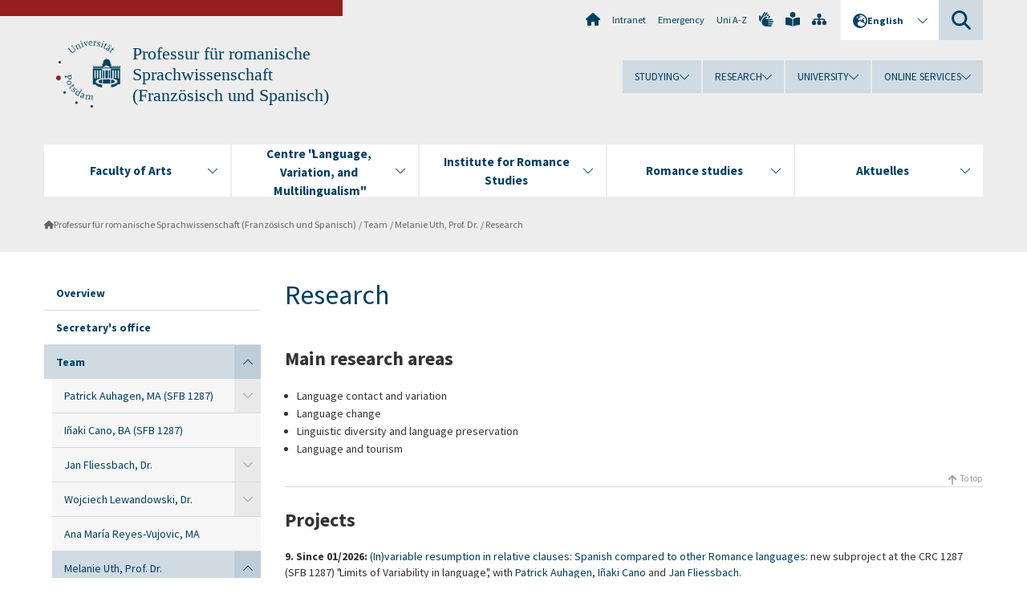

--- FILE ---
content_type: text/html; charset=utf-8
request_url: https://www.uni-potsdam.de/en/romanistik-uth/uth/research
body_size: 11294
content:
<!DOCTYPE html><html dir="ltr" lang="en-GB"><head><meta charset="utf-8"><!-- Produced by queonext https://queonext.de/ This website is powered by TYPO3 - inspiring people to share! TYPO3 is a free open source Content Management Framework initially created by Kasper Skaarhoj and licensed under GNU/GPL. TYPO3 is copyright 1998-2026 of Kasper Skaarhoj. Extensions are copyright of their respective owners. Information and contribution at https://typo3.org/ --><meta name="generator" content="TYPO3 CMS"/><meta name="viewport" content="width=device-width, initial-scale=1"/><meta name="author" content="Felix Post"/><meta name="keywords" content="Profesor Doctor Melanie Uth Chair Romance Studies Linguistics Institut für Romanistik Universität University Potsdam Research teaching publications talks linguistic change linguistic contact multilinguism seminar course"/><meta property="og:title" content="Research"/><meta name="twitter:card" content="summary"/><link rel="stylesheet" href="/typo3conf/ext/up_template/Resources/Public/StyleSheets/print.css?1769065461" media="print"><link rel="stylesheet" href="/typo3conf/ext/up_template/Resources/Public/StyleSheets/app.css?1769065461" media="screen"><link rel="stylesheet" href="/typo3conf/ext/up_template/Resources/Public/Fonts/fontawesome/css/all.min.css?1769065459" media="screen"><script src="/typo3conf/ext/up_template/Resources/Public/JavaScript/Vendor/jquery/jquery-3.6.0.min.js?1769065461"></script><script src="/typo3conf/ext/up_template/Resources/Public/JavaScript/Vendor/jquery/jquery-ui-1.12.1.custom.min.js?1769065461"></script><script src="/typo3conf/ext/up_template/Resources/Public/JavaScript/Vendor/modernizr/modernizr.custom.js?1769065461"></script><link rel="icon" type="image/png" href="/typo3conf/ext/up_template/Resources/Public/Icons/BrowserIcons/favicon-96x96.png" sizes="96x96"/><link rel="icon" type="image/svg+xml" href="/typo3conf/ext/up_template/Resources/Public/Icons/BrowserIcons/favicon.svg"/><link rel="shortcut icon" href="/typo3conf/ext/up_template/Resources/Public/Icons/BrowserIcons/favicon.ico"/><link rel="apple-touch-icon" sizes="180x180" href="/typo3conf/ext/up_template/Resources/Public/Icons/BrowserIcons/apple-touch-icon.png"/><link rel="manifest" href="/typo3conf/ext/up_template/Resources/Public/Icons/BrowserIcons/site.webmanifest"/><title> Research - Melanie Uth, Prof. Dr. - Team - Professur für romanische Sprachwissenschaft (Französisch und Spanisch) - University of Potsdam</title><link rel="canonical" href="https://www.uni-potsdam.de/en/romanistik-uth/uth/research"/><link rel="alternate" hreflang="de-DE" href="https://www.uni-potsdam.de/de/romanistik-uth/uth/forschung"/><link rel="alternate" hreflang="en-GB" href="https://www.uni-potsdam.de/en/romanistik-uth/uth/research"/><link rel="alternate" hreflang="x-default" href="https://www.uni-potsdam.de/de/romanistik-uth/uth/forschung"/></head><body class="up-section-philosophy"><noscript><div id="up_nojs"><div class="row"><div class="twentyfour columns"><p> JavaScript is not activated in your browser. <span class="up-nojs-hint"> Please activate JavaScript </span> to use the whole functionality of this website! </p></div></div></div></noscript><a href="#up_content" class="up-skip-link">Skip to main content</a><div id="up_overlay_for_search"></div><div id="up_overlay_for_navs"></div><nav id="up_mobilenav_wrapper_small" class="show-for-small" aria-label="Main"><div class="row collapse"><div class="twentyfour columns"><div id="up_mobilenav_small"><ul class="up-mobilenav-level-1"><li id="up_mobilenav_mainnav_item" class="up-mobilenav-target-mainnav"><button class="up-mobilenav-button" aria-expanded="false" aria-controls="up_mainnav_small"><span class="visually-hidden">Main menu</span><span class="up-icon"></span></button></li><li id="up_mobilenav_searchbox_item" class="up-mobilenav-target-searchbox"><button class="up-mobilenav-button" aria-expanded="false" aria-controls="up_searchboxnav_small"><span class="visually-hidden">Search</span><span class="up-icon"></span></button></li><li id="up_mobilenav_langnav_item" class="up-mobilenav-target-langnav"><button class="up-mobilenav-button" aria-expanded="false" aria-controls="up_langnav_small"><span class="visually-hidden">Languages</span><span class="up-icon"></span></button></li><li id="up_mobilenav_globalnav_item" class="up-mobilenav-target-globalnav"><button class="up-mobilenav-button" aria-expanded="false" aria-controls="up_globalnav_small"><span class="visually-hidden">Global menu</span><span class="up-icon"></span></button></li></ul></div></div></div></nav><div id="up_mobilesubnav_wrapper_small" class="show-for-small"><div id="up_mainnav_small" class="up-mobilenav-level-2"><ul class="up-mobilesubnav-level-1"><li class=""><button class="up-mobilesubnav-button" aria-expanded="false"><span class="up-mobilesubnav-level-1-title">Faculty of Arts</span><span class="up-mobilesubnav-arrow up-icon"></span></button><ul class="up-mobilesubnav-level-2"><li class=" last"><a href="http://www.uni-potsdam.de/philfak/" target="_top"> Übersicht </a></li></ul></li><li class=""><button class="up-mobilesubnav-button" aria-expanded="false"><span class="up-mobilesubnav-level-1-title">Centre &quot;Language, Variation, and Multilingualism&quot;</span><span class="up-mobilesubnav-arrow up-icon"></span></button><ul class="up-mobilesubnav-level-2"><li class=" last"><a href="http://www.uni-potsdam.de/de/svm/index.html" target="_top"> Sprache, Variation und Multilingualism </a></li></ul></li><li class=""><button class="up-mobilesubnav-button" aria-expanded="false"><span class="up-mobilesubnav-level-1-title">Institute for Romance Studies</span><span class="up-mobilesubnav-arrow up-icon"></span></button><ul class="up-mobilesubnav-level-2"><li class=" last"><a href="http://www.uni-potsdam.de/romanistik/" target="_top"> Übersicht </a></li></ul></li><li class=""><button class="up-mobilesubnav-button" aria-expanded="false"><span class="up-mobilesubnav-level-1-title">Romance studies</span><span class="up-mobilesubnav-arrow up-icon"></span></button><ul class="up-mobilesubnav-level-2"><li class=" last"><a href="http://www.uni-potsdam.de/de/romanistik-studium/index.html" target="_top"> Informationen für Studierende </a></li></ul></li><li class=""><button class="up-mobilesubnav-button" aria-expanded="false"><span class="up-mobilesubnav-level-1-title">Aktuelles</span><span class="up-mobilesubnav-arrow up-icon"></span></button><ul class="up-mobilesubnav-level-2"><li class=""><a href="https://www.uni-potsdam.de/de/romanistik-gerstenberg/unterseiten/aktuelles/novita-di-italianistica/praktikumsberichte" target="_top"> Praktikumsberichte </a></li><li class=""><a href="https://www.uni-potsdam.de/de/romanistik-gerstenberg/unterseiten/aktuelles/novita-di-italianistica/narrazioni-in-prospettiva-sociolinguistica" target="_top"> Erzählungen/Narrazioni </a></li><li class=" last"><a href="https://www.uni-potsdam.de/de/romanistik-gerstenberg/unterseiten/aktuelles/novita-di-italianistica" target="_top"> Novità di Italianistica </a></li></ul></li><li class="up-metanav-item"><a href="https://www.uni-potsdam.de/en/university-of-potsdam" title="Home" target="_top" class="up-icon up-icon--home"> Home </a></li><li class="up-metanav-item"><a href="https://z-wiki.uni-potsdam.de/x/1Yg0C" title="Intranet" target="_top"> Intranet </a></li><li class="up-metanav-item"><a href="https://www.uni-potsdam.de/en/emergency" title="Emergency" target="_top"> Emergency </a></li><li class="up-metanav-item"><a href="https://www.uni-potsdam.de/en/index-a-z" title="Uni A-Z" target="_top"> Uni A-Z </a></li><li class="up-metanav-item"><a href="https://www.uni-potsdam.de/en/gebaerdensprache/index" title="German Sign Language" target="_top" class="up-icon up-icon--sign-language"> German Sign Language </a></li><li class="up-metanav-item"><a href="https://www.uni-potsdam.de/en/leichte-sprache/uebersicht" title="Easy-to-read" target="_top" class="up-icon up-icon--book-reader"> Easy-to-read </a></li><li class="up-metanav-item"><a href="/en/romanistik-uth/sitemap" title="Sitemap" class="up-icon up-icon--sitemap"> Sitemap </a></li><li class="close last"><button class="up-nav-close"><span class="up-nav-close-title up-icon"> Close </span></button></li></ul></div><div id="up_searchboxnav_small" class="up-mobilenav-level-2"><ul class="up-mobilesubnav-level-1"><li><div><div class="up-mobilesubnav-level-1-title"><form action="https://www.google.de/search" target="_blank"><input id="up_searchboxsmall_input" type="text" name="q" aria-label="Search" placeholder="Search"><button id="up_searchboxsmall_submit" class="up-icon" type="submit" name="submit" value=""/><input type="hidden" name="sitesearch" value="uni-potsdam.de"></form></div></div></li><li class="close last"><button class="up-nav-close"><span class="up-nav-close-title up-icon"> Close </span></button></li></ul></div><div id="up_langnav_small" class="up-mobilenav-level-2"><ul class="up-mobilesubnav-level-1"><li><button class="up-mobilesubnav-button"><span class="up-mobilesubnav-level-1-title"><a href="/de/romanistik-uth/uth/forschung">Deutsch</a></span></button></li><li class="act not-existing"><div><span class="up-mobilesubnav-level-1-title"><a href="/en/romanistik-uth/uth/research">English</a></span></div></li><li class="not-existing"><div><span class="up-mobilesubnav-level-1-title">Forschung</span></div></li><li class="not-existing"><div><span class="up-mobilesubnav-level-1-title">Forschung</span></div></li><li class="close last"><button class="up-nav-close"><span class="up-nav-close-title up-icon">Close</span></button></li></ul></div><div id="up_globalnav_small" class="up-mobilenav-level-2"><ul class="up-mobilesubnav-level-1"><li><button class="up-mobilesubnav-button" aria-expanded="false"><span class="up-mobilesubnav-level-1-title">Studying</span><span class="up-mobilesubnav-arrow up-icon"></span></button><ul class="up-mobilesubnav-level-2"><li><a href="https://www.uni-potsdam.de/en/studium/" target="_top">Studying at the UP</a></li><li><a href="https://www.uni-potsdam.de/en/studium/what-to-study/overview" target="_top">What to Study</a></li><li><a href="https://www.uni-potsdam.de/en/studium/application-enrollment/overview" target="_top">Application and Enrollment</a></li><li><a href="https://www.uni-potsdam.de/en/studium/studying/overview" target="_top">Studying</a></li><li><a href="https://www.uni-potsdam.de/en/studium/advising-and-services/overview" target="_top">Advising and Services</a></li><li class="last"><a href="https://www.uni-potsdam.de/en/studium/dates-and-deadlines/overview" target="_top">Dates and Deadlines</a></li></ul></li><li><button class="up-mobilesubnav-button" aria-expanded="false"><span class="up-mobilesubnav-level-1-title">Research</span><span class="up-mobilesubnav-arrow up-icon"></span></button><ul class="up-mobilesubnav-level-2"><li><a href="https://www.uni-potsdam.de/en/research/" target="_top">Research at the UP</a></li><li><a href="https://www.uni-potsdam.de/en/research/profiles-projects-and-programs/overview" target="_top">Profiles, Programs and Projects</a></li><li><a href="https://www.uni-potsdam.de/en/research/research-funding/overview" target="_top">Research Funding</a></li><li><a href="https://www.uni-potsdam.de/en/openscience/index" target="_top">Open Science</a></li><li><a href="https://www.uni-potsdam.de/en/forschungsdaten/index" target="_top">Research Data</a></li><li><a href="https://www.uni-potsdam.de/en/research/cooperations-and-partnerships/overview" target="_top">Cooperations and Partnerships</a></li><li class="last"><a href="https://www.uni-potsdam.de/en/research/young-academics/overview" target="_top">Young Academics</a></li></ul></li><li><button class="up-mobilesubnav-button" aria-expanded="false"><span class="up-mobilesubnav-level-1-title">University</span><span class="up-mobilesubnav-arrow up-icon"></span></button><ul class="up-mobilesubnav-level-2"><li><a href="https://www.uni-potsdam.de/en/explore-the-up/" target="_top">Explore the UP</a></li><li><a href="https://www.uni-potsdam.de/en/organization/overview" target="_top">Organization</a></li><li><a href="https://www.uni-potsdam.de/en/wirtschaft-transfer-gesellschaft/" target="_top">Corporate Community Relations</a></li><li><a href="https://www.uni-potsdam.de/en/international/" target="_top">Campus International</a></li><li><a href="https://www.uni-potsdam.de/en/foerderung/index" target="_top">Funding Programs</a></li><li class="last"><a href="https://www.uni-potsdam.de/en/arbeiten-an-der-up/" target="_top">Working at the UP</a></li></ul></li><li><button class="up-mobilesubnav-button" aria-expanded="false"><span class="up-mobilesubnav-level-1-title">Online Services</span><span class="up-mobilesubnav-arrow up-icon"></span></button><ul class="up-mobilesubnav-level-2"><li><a href="https://accountup.uni-potsdam.de/" target="_top">Account.UP</a></li><li><a href="https://bi.uni-potsdam.de/jasperserver-pro/login.html" target="_top">BI.UP</a></li><li><a href="https://mailup.uni-potsdam.de/?Language=english" target="_top">Mail.UP (Webmailbox)</a></li><li><a href="https://puls.uni-potsdam.de/qisserver/rds?state=user&amp;type=0&amp;application=lsf" target="_top">PULS</a></li><li><a href="https://moodle2.uni-potsdam.de" target="_top">Moodle</a></li><li><a href="https://www.ub.uni-potsdam.de/en/" target="_top">University Library</a></li><li><a href="https://pep.uni-potsdam.de/" target="_top">Evaluation Portal (PEP)</a></li><li><a href="https://www.uni-potsdam.de/en/praxisportal/" target="_top">Internship Portal</a></li><li class="last"><a href="https://www.uni-potsdam.de/en/zim/" target="_top">ZIM – Center for IT and Media</a></li></ul></li><li class="close last"><button class="up-nav-close"><span class="up-nav-close-title up-icon">Close</span></button></li></ul></div></div><div id="up_header_wrapper"><div id="up_section_indicator_left" class="eight columns hide-for-small"></div><div id="up_header" class="row hide-for-small"><div class="twentyfour columns"><div class="row"><div class="eight columns mobile-four"><header id="up_section_indicator"><div id="up_page_title" class="up-logo"><div id="up_logo_indicator_wrapper"><div id="up_logo_indicator"><span>&nbsp;</span></div><div id="up_logo_image"><a href="https://www.uni-potsdam.de/en/university-of-potsdam" title="to the Uni-Homepage" target="_top"><img src="/typo3conf/ext/up_template/Resources/Public/Images/Frontend/logo_up_philosophy.svg" alt="Logo Professur für romanische Sprachwissenschaft (Französisch und Spanisch)"></a></div><div id="up_logo_title"><a href="/en/romanistik-uth/index" title="to the homepage of Professur für romanische Sprachwissenschaft (Französisch und Spanisch)">Professur für romanische Sprachwissenschaft (Französisch und Spanisch)</a></div><div id="up_logo_footer"></div></div></div></header></div><div class="sixteen columns"><div class="row"><nav class="twentyfour columns" aria-label="Meta"><div id="up_metanav"><ul class="inline-list left"><li><a href="https://www.uni-potsdam.de/en/university-of-potsdam" title="Home" target="_top" class="up-icon up-icon--home"></a></li><li><a href="https://z-wiki.uni-potsdam.de/x/1Yg0C" title="Intranet" target="_top"> Intranet </a></li><li><a href="https://www.uni-potsdam.de/en/emergency" title="Emergency" target="_top"> Emergency </a></li><li><a href="https://www.uni-potsdam.de/en/index-a-z" title="Uni A-Z" target="_top"> Uni A-Z </a></li><li><a href="https://www.uni-potsdam.de/en/gebaerdensprache/index" title="German Sign Language" target="_top" class="up-icon up-icon--sign-language"></a></li><li><a href="https://www.uni-potsdam.de/en/leichte-sprache/uebersicht" title="Easy-to-read" target="_top" class="up-icon up-icon--book-reader"></a></li><li><a href="/en/romanistik-uth/sitemap" title="Sitemap" class="up-icon up-icon--sitemap"></a></li></ul></div><div id="up_langnav" class="right"><ul class="up-langnav-level-1"><li><button id="up_langnav_button" aria-expanded="false" aria-controls="up_langnav_list"><span class="up-langnav-level-1-title up-icon">English</span><span class="up-langnav-arrow up-icon"></span></button><ul id="up_langnav_list" class="up-langnav-level-2"><li><a href="/de/romanistik-uth/uth/forschung">Deutsch</a></li><li class="act"><a href="/en/romanistik-uth/uth/research">English</a></li><li class="not-existing">&nbsp;</li><li class="not-existing">&nbsp;</li></ul></li></ul></div><div id="up_searchbox" class="right"><button id="up_searchbox_button" aria-expanded="false" aria-controls="up_searchbox_field"><span class="visually-hidden">Search</span><span class="up-searchbox-glass up-icon"></span></button><div id="up_searchbox_field" class="up-searchbox-field"><form action="https://www.google.de/search" target="_blank"><input id="up_searchbox_input" type="text" name="q" aria-label="Search on uni-potsdam.de" placeholder="Search on uni-potsdam.de"><button id="up_searchbox_submit" class="up-icon" type="submit" name="submit" value=""/><input type="hidden" name="sitesearch" value="uni-potsdam.de"></form></div></div></nav></div><div class="row"><nav class="twentyfour columns" aria-label="Global"><div id="up_globalnav" class=""><ul class="up-globalnav-level-1"><li><button class="up-globalnav-button" aria-expanded="false" aria-controls="up_globalnav_list_22"><span class="up-globalnav-level-1-title">Studying</span><span class="up-globalnav-arrow up-icon"></span></button><ul id="up_globalnav_list_22" class="up-globalnav-level-2"><li><a href="https://www.uni-potsdam.de/en/studium/" target="_top"> Studying at the UP </a></li><li><a href="https://www.uni-potsdam.de/en/studium/what-to-study/overview" target="_top"> What to Study </a></li><li><a href="https://www.uni-potsdam.de/en/studium/application-enrollment/overview" target="_top"> Application and Enrollment </a></li><li><a href="https://www.uni-potsdam.de/en/studium/studying/overview" target="_top"> Studying </a></li><li><a href="https://www.uni-potsdam.de/en/studium/advising-and-services/overview" target="_top"> Advising and Services </a></li><li><a href="https://www.uni-potsdam.de/en/studium/dates-and-deadlines/overview" target="_top"> Dates and Deadlines </a></li></ul></li><li><button class="up-globalnav-button" aria-expanded="false" aria-controls="up_globalnav_list_23"><span class="up-globalnav-level-1-title">Research</span><span class="up-globalnav-arrow up-icon"></span></button><ul id="up_globalnav_list_23" class="up-globalnav-level-2"><li><a href="https://www.uni-potsdam.de/en/research/" target="_top"> Research at the UP </a></li><li><a href="https://www.uni-potsdam.de/en/research/profiles-projects-and-programs/overview" target="_top"> Profiles, Programs and Projects </a></li><li><a href="https://www.uni-potsdam.de/en/research/research-funding/overview" target="_top"> Research Funding </a></li><li><a href="https://www.uni-potsdam.de/en/openscience/index" target="_top"> Open Science </a></li><li><a href="https://www.uni-potsdam.de/en/forschungsdaten/index" target="_top"> Research Data </a></li><li><a href="https://www.uni-potsdam.de/en/research/cooperations-and-partnerships/overview" target="_top"> Cooperations and Partnerships </a></li><li><a href="https://www.uni-potsdam.de/en/research/young-academics/overview" target="_top"> Young Academics </a></li></ul></li><li><button class="up-globalnav-button" aria-expanded="false" aria-controls="up_globalnav_list_24"><span class="up-globalnav-level-1-title">University</span><span class="up-globalnav-arrow up-icon"></span></button><ul id="up_globalnav_list_24" class="up-globalnav-level-2"><li><a href="https://www.uni-potsdam.de/en/explore-the-up/" target="_top"> Explore the UP </a></li><li><a href="https://www.uni-potsdam.de/en/organization/overview" target="_top"> Organization </a></li><li><a href="https://www.uni-potsdam.de/en/wirtschaft-transfer-gesellschaft/" target="_top"> Corporate Community Relations </a></li><li><a href="https://www.uni-potsdam.de/en/international/" target="_top"> Campus International </a></li><li><a href="https://www.uni-potsdam.de/en/foerderung/index" target="_top"> Funding Programs </a></li><li><a href="https://www.uni-potsdam.de/en/arbeiten-an-der-up/" target="_top"> Working at the UP </a></li></ul></li><li><button class="up-globalnav-button" aria-expanded="false" aria-controls="up_globalnav_list_25"><span class="up-globalnav-level-1-title">Online Services</span><span class="up-globalnav-arrow up-icon"></span></button><ul id="up_globalnav_list_25" class="up-globalnav-level-2"><li><a href="https://accountup.uni-potsdam.de/" target="_top"> Account.UP </a></li><li><a href="https://bi.uni-potsdam.de/jasperserver-pro/login.html" target="_top"> BI.UP </a></li><li><a href="https://mailup.uni-potsdam.de/?Language=english" target="_top"> Mail.UP (Webmailbox) </a></li><li><a href="https://puls.uni-potsdam.de/qisserver/rds?state=user&amp;type=0&amp;application=lsf" target="_top"> PULS </a></li><li><a href="https://moodle2.uni-potsdam.de" target="_top"> Moodle </a></li><li><a href="https://www.ub.uni-potsdam.de/en/" target="_top"> University Library </a></li><li><a href="https://pep.uni-potsdam.de/" target="_top"> Evaluation Portal (PEP) </a></li><li><a href="https://www.uni-potsdam.de/en/praxisportal/" target="_top"> Internship Portal </a></li><li><a href="https://www.uni-potsdam.de/en/zim/" target="_top"> ZIM – Center for IT and Media </a></li></ul></li></ul></div></nav></div></div></div></div></div><header id="up_header_small" class="row show-for-small"><div class="columns mobile-four up-header-small-logo"><div id="up_logo_indicator_wrapper_small"><div id="up_logo_image_small"><a href="https://www.uni-potsdam.de/en/university-of-potsdam" title="to the Uni-Homepage" target="_top"><img src="/typo3conf/ext/up_template/Resources/Public/Images/Frontend/logo_up_philosophy.svg" alt="Logo Professur für romanische Sprachwissenschaft (Französisch und Spanisch)"></a></div><div id="up_logo_title_small"><a href="/en/romanistik-uth/index" title="to the homepage of Professur für romanische Sprachwissenschaft (Französisch und Spanisch)">Professur für romanische Sprachwissenschaft (Französisch und Spanisch)</a></div><div id="up_logo_footer_small"></div></div></div></header></div><nav id="up_mainnav_wrapper" class="hide-for-small" aria-label="Main"><div class="row"><div class="twentyfour columns"><div id="up_mainnav"><ul class="up-mainnav-level-1 up-smooth-box up-mainnav-width-5"><li class=""><button class="up-mainnav-button" aria-expanded="false" aria-controls="up_mainnav_list_80984"><span class="up-mainnav-level-1-title">Faculty of Arts</span><span class="up-mainnav-arrow up-icon"></span></button><ul id="up_mainnav_list_80984" class="up-mainnav-level-2"><li class=" last"><a href="http://www.uni-potsdam.de/philfak/" target="_top"> Übersicht </a></li></ul></li><li class=""><button class="up-mainnav-button" aria-expanded="false" aria-controls="up_mainnav_list_80985"><span class="up-mainnav-level-1-title">Centre &quot;Language, Variation, and Multilingualism&quot;</span><span class="up-mainnav-arrow up-icon"></span></button><ul id="up_mainnav_list_80985" class="up-mainnav-level-2"><li class=" last"><a href="http://www.uni-potsdam.de/de/svm/index.html" target="_top"> Sprache, Variation und Multilingualism </a></li></ul></li><li class=""><button class="up-mainnav-button" aria-expanded="false" aria-controls="up_mainnav_list_80986"><span class="up-mainnav-level-1-title">Institute for Romance Studies</span><span class="up-mainnav-arrow up-icon"></span></button><ul id="up_mainnav_list_80986" class="up-mainnav-level-2"><li class=" last"><a href="http://www.uni-potsdam.de/romanistik/" target="_top"> Übersicht </a></li></ul></li><li class=""><button class="up-mainnav-button" aria-expanded="false" aria-controls="up_mainnav_list_80987"><span class="up-mainnav-level-1-title">Romance studies</span><span class="up-mainnav-arrow up-icon"></span></button><ul id="up_mainnav_list_80987" class="up-mainnav-level-2"><li class=" last"><a href="http://www.uni-potsdam.de/de/romanistik-studium/index.html" target="_top"> Informationen für Studierende </a></li></ul></li><li class=" last"><button class="up-mainnav-button" aria-expanded="false" aria-controls="up_mainnav_list_155032"><span class="up-mainnav-level-1-title">Aktuelles</span><span class="up-mainnav-arrow up-icon"></span></button><ul id="up_mainnav_list_155032" class="up-mainnav-level-2"><li class=""><a href="https://www.uni-potsdam.de/de/romanistik-gerstenberg/unterseiten/aktuelles/novita-di-italianistica/praktikumsberichte" target="_top"> Praktikumsberichte </a></li><li class=""><a href="https://www.uni-potsdam.de/de/romanistik-gerstenberg/unterseiten/aktuelles/novita-di-italianistica/narrazioni-in-prospettiva-sociolinguistica" target="_top"> Erzählungen/Narrazioni </a></li><li class=" last"><a href="https://www.uni-potsdam.de/de/romanistik-gerstenberg/unterseiten/aktuelles/novita-di-italianistica" target="_top"> Novità di Italianistica </a></li></ul></li></ul><button class="up-nav-close"><span class="up-nav-close-title up-icon"> Close </span></button></div></div></div></nav><nav id="up_breadcrumbs_wrapper" class="hide-for-small" aria-label="Breadcrumbs"><div class="row"><div class="twentyfour columns"><div id="up_breadcrumbs"><ul class="up-breadcrumbs"><li class=" first"><a href="/en/romanistik-uth/index" class="up-icon"> Professur für romanische Sprachwissenschaft (Französisch und Spanisch) </a></li><li class=""><a href="/en/romanistik-uth/team"> Team </a></li><li class=""><a href="/en/romanistik-uth/uth"> Melanie Uth, Prof. Dr. </a></li><li class="cur"><a href="/en/romanistik-uth/uth/research"> Research </a></li></ul></div></div></div></nav><div id="up_content_wrapper" class="up-content-subpage-2-template"><div class="row show-for-small"><nav class="twentyfour columns" aria-label="Submenu"><div id="up_subpagenav_small" class="dl-menuwrapper"><button class="up-subpagenav-top-parent dl-trigger" aria-expanded="false">Team<div class="up-subpagenav-indicator up-icon"></div></button><ul class="up-subpagenav-list dl-menu"><li><div><a href="/en/romanistik-uth/index">Overview</a><span class="up-subpagenav-indicator up-icon"></span></div></li><li><div><a href="/en/romanistik-uth/1/secretarys-office">Secretary's office</a><span class="up-subpagenav-indicator up-icon"></span></div></li><li class="has-sub act"><div><a href="/en/romanistik-uth/team">Team</a><span class="up-subpagenav-indicator up-icon"></span></div><ul class="up-subpagenav-list dl-submenu"><li class="has-sub"><div><a href="/en/romanistik-uth/team/auhagen">Patrick Auhagen, MA (SFB 1287)</a><span class="up-subpagenav-indicator up-icon"></span></div><ul class="up-subpagenav-list dl-submenu"><li><div><a href="/en/romanistik-uth/team/auhagen/publikationen-und-vortraege">Publications and talks</a><span class="up-subpagenav-indicator up-icon"></span></div></li><li><div><a href="/en/romanistik-uth/team/auhagen/cv">CV</a><span class="up-subpagenav-indicator up-icon"></span></div></li></ul></li><li><div><a href="/en/romanistik-uth/team/cano">Iñaki Cano, BA (SFB 1287)</a><span class="up-subpagenav-indicator up-icon"></span></div></li><li class="has-sub"><div><a href="/en/romanistik-uth/team/fliessbach">Jan Fliessbach, Dr.</a><span class="up-subpagenav-indicator up-icon"></span></div><ul class="up-subpagenav-list dl-submenu"><li><div><a href="/en/romanistik-uth/team/fliessbach/publications-and-talks">Publications and talks</a><span class="up-subpagenav-indicator up-icon"></span></div></li><li><div><a href="/en/romanistik-uth/team/fliessbach/teaching">Teaching</a><span class="up-subpagenav-indicator up-icon"></span></div></li><li><div><a href="/en/romanistik-uth/team/fliessbach/projekte">Projects and memberships</a><span class="up-subpagenav-indicator up-icon"></span></div></li><li><div><a href="/en/romanistik-uth/team/fliessbach/cv">CV</a><span class="up-subpagenav-indicator up-icon"></span></div></li></ul></li><li class="has-sub"><div><a href="/en/romanistik-uth/team/lewandowski">Wojciech Lewandowski, Dr.</a><span class="up-subpagenav-indicator up-icon"></span></div><ul class="up-subpagenav-list dl-submenu"><li><div><a href="/en/romanistik-uth/team/lewandowski/projects-and-talks">Projects and talks</a><span class="up-subpagenav-indicator up-icon"></span></div></li><li><div><a href="/en/romanistik-uth/team/lewandowski/cv">CV</a><span class="up-subpagenav-indicator up-icon"></span></div></li></ul></li><li><div><a href="/en/romanistik-uth/team/reyes-vujovic">Ana María Reyes-Vujovic, MA</a><span class="up-subpagenav-indicator up-icon"></span></div></li><li class="has-sub act"><div><a href="/en/romanistik-uth/uth">Melanie Uth, Prof. Dr.</a><span class="up-subpagenav-indicator up-icon"></span></div><ul class="up-subpagenav-list dl-submenu"><li><div><a href="/en/romanistik-uth/uth/teaching">Teaching</a><span class="up-subpagenav-indicator up-icon"></span></div></li><li class="cur"><div><a href="/en/romanistik-uth/uth/research">Research</a><span class="up-subpagenav-indicator up-icon"></span></div></li><li><div><a href="/en/romanistik-uth/uth/publications">Publications</a><span class="up-subpagenav-indicator up-icon"></span></div></li><li><div><a href="/en/romanistik-uth/uth/talks">Talks</a><span class="up-subpagenav-indicator up-icon"></span></div></li><li><div><a href="/en/romanistik-uth/uth/cv">CV</a><span class="up-subpagenav-indicator up-icon"></span></div></li></ul></li><li><div><a href="/en/romanistik-uth/team/student-assistants">Student assistants</a><span class="up-subpagenav-indicator up-icon"></span></div></li><li><div><a href="/en/romanistik-uth/team/secretarys-office">Secretary's office</a><span class="up-subpagenav-indicator up-icon"></span></div></li><li><div><a href="/en/romanistik-uth/team/former-staff-members">Former staff members</a><span class="up-subpagenav-indicator up-icon"></span></div></li></ul></li><li class="has-sub"><div><a href="/en/romanistik-uth/1/projekte">Projects</a><span class="up-subpagenav-indicator up-icon"></span></div><ul class="up-subpagenav-list dl-submenu"><li><div><a href="/en/romanistik-uth/1/projekte/erasmus-in-mallorca">Erasmus in Mallorca</a><span class="up-subpagenav-indicator up-icon"></span></div></li><li class="has-sub"><div><a href="/en/romanistik-uth/1/projekte/language-and-tourism">Language and tourism</a><span class="up-subpagenav-indicator up-icon"></span></div><ul class="up-subpagenav-list dl-submenu"><li><div><a href="/en/romanistik-uth/1/projekte/language-and-tourism/corpus-lengua-y-turismo">Corpus „Lengua y turismo“</a><span class="up-subpagenav-indicator up-icon"></span></div></li><li><div><a href="/en/romanistik-uth/1/projekte/language-and-tourism/vhs-ausstellung">VHS-Ausstellung</a><span class="up-subpagenav-indicator up-icon"></span></div></li></ul></li><li class="has-sub"><div><a href="/en/romanistik-uth/1/projekte/redilec">ReDiLeC</a><span class="up-subpagenav-indicator up-icon"></span></div><ul class="up-subpagenav-list dl-submenu"><li><div><a href="/en/romanistik-uth/1/projekte/redilec/ciclo-de-conferencias">Ciclo de conferencias</a><span class="up-subpagenav-indicator up-icon"></span></div></li></ul></li><li><div><a href="https://www.sfb1287.uni-potsdam.de/en/projects/project-d03" target="_top">CRC 1287 - D03</a><span class="up-subpagenav-indicator up-icon"></span></div></li><li><div><a href="https://www.sfb1287.uni-potsdam.de/en/projects/project-c09" target="_blank" rel="noreferrer">CRC 1287 - C09 (finished)</a><span class="up-subpagenav-indicator up-icon"></span></div></li></ul></li><li class="has-sub"><div><a href="/en/romanistik-uth/guests">Guests</a><span class="up-subpagenav-indicator up-icon"></span></div><ul class="up-subpagenav-list dl-submenu"><li><div><a href="/en/romanistik-uth/guests/dr-doris-fagua">Prof. Doris Fagua</a><span class="up-subpagenav-indicator up-icon"></span></div></li><li><div><a href="/en/romanistik-uth/guests/dr-rodrigo-gutierrez-bravo">Dr. Rodrigo Gutiérrez-Bravo</a><span class="up-subpagenav-indicator up-icon"></span></div></li><li><div><a href="/en/romanistik-uth/guests/ma-mariela-abigail-chi-baack">MA. Mariela Abigail Chi Baack</a><span class="up-subpagenav-indicator up-icon"></span></div></li><li><div><a href="/en/romanistik-uth/guests/ma-cuauhtemoc-jesus-dominguez-gomez">MA. Cuauhtemoc Jesus Dominguez Gomez</a><span class="up-subpagenav-indicator up-icon"></span></div></li><li><div><a href="/en/romanistik-uth/guests/blestel-sanchez-moreano">Dr. Élodie Blestel and Dr. Santiago Sánchez Moreano</a><span class="up-subpagenav-indicator up-icon"></span></div></li><li><div><a href="/en/romanistik-uth/guests/dr-enrique-arias-castano">Dr. Enrique Arias Castaño</a><span class="up-subpagenav-indicator up-icon"></span></div></li><li><div><a href="/en/romanistik-uth/guests/dr-maria-del-mar-vanrell-bosch">Dr. Maria del Mar Vanrell Bosch</a><span class="up-subpagenav-indicator up-icon"></span></div></li></ul></li><li><div><a href="/en/romanistik-uth/infos">Information for Students</a><span class="up-subpagenav-indicator up-icon"></span></div></li><li class="has-sub"><div><a href="/en/romanistik-uth/1/archiv">Archive</a><span class="up-subpagenav-indicator up-icon"></span></div><ul class="up-subpagenav-list dl-submenu"><li><div><a href="/en/romanistik-uth/1/archiv/9-linguistik-meetup-berlin-brandenburg">9. Linguistik Meetup Berlin-Brandenburg</a><span class="up-subpagenav-indicator up-icon"></span></div></li><li><div><a href="/en/romanistik-uth/1/archiv/team-photos-archive">Team photos archive</a><span class="up-subpagenav-indicator up-icon"></span></div></li></ul></li><li class="last close"><button class="up-nav-close dl-trigger"><span class="up-nav-close-title up-icon">Close</span></button></li></ul></div></nav></div><div class="row"><nav class="six columns hide-for-small" aria-label="Submenu"><div id="up_subpagenav"><ul class="up-subpagenav-level-1"><li class="up-subpagenav-entry"><div><a href="/en/romanistik-uth/index"> Overview </a></div></li><li class="up-subpagenav-entry"><div><a href="/en/romanistik-uth/1/secretarys-office"> Secretary&#039;s office </a></div></li><li class="up-subpagenav-entry has-sub act"><div><a href="/en/romanistik-uth/team"> Team </a><span class="up-subpagenav-indicator up-icon"></span></div><ul class="up-subpagenav-level-2"><li class="up-subpagenav-entry has-sub"><div><a href="/en/romanistik-uth/team/auhagen"> Patrick Auhagen, MA (SFB 1287) </a><span class="up-subpagenav-indicator up-icon"></span></div><ul class="up-subpagenav-level-3"><li class="up-subpagenav-entry"><div><a href="/en/romanistik-uth/team/auhagen/publikationen-und-vortraege"> Publications and talks </a></div></li><li class="up-subpagenav-entry last"><div><a href="/en/romanistik-uth/team/auhagen/cv"> CV </a></div></li></ul></li><li class="up-subpagenav-entry"><div><a href="/en/romanistik-uth/team/cano"> Iñaki Cano, BA (SFB 1287) </a></div></li><li class="up-subpagenav-entry has-sub"><div><a href="/en/romanistik-uth/team/fliessbach"> Jan Fliessbach, Dr. </a><span class="up-subpagenav-indicator up-icon"></span></div><ul class="up-subpagenav-level-3"><li class="up-subpagenav-entry"><div><a href="/en/romanistik-uth/team/fliessbach/publications-and-talks"> Publications and talks </a></div></li><li class="up-subpagenav-entry"><div><a href="/en/romanistik-uth/team/fliessbach/teaching"> Teaching </a></div></li><li class="up-subpagenav-entry"><div><a href="/en/romanistik-uth/team/fliessbach/projekte"> Projects and memberships </a></div></li><li class="up-subpagenav-entry last"><div><a href="/en/romanistik-uth/team/fliessbach/cv"> CV </a></div></li></ul></li><li class="up-subpagenav-entry has-sub"><div><a href="/en/romanistik-uth/team/lewandowski"> Wojciech Lewandowski, Dr. </a><span class="up-subpagenav-indicator up-icon"></span></div><ul class="up-subpagenav-level-3"><li class="up-subpagenav-entry"><div><a href="/en/romanistik-uth/team/lewandowski/projects-and-talks"> Projects and talks </a></div></li><li class="up-subpagenav-entry last"><div><a href="/en/romanistik-uth/team/lewandowski/cv"> CV </a></div></li></ul></li><li class="up-subpagenav-entry"><div><a href="/en/romanistik-uth/team/reyes-vujovic"> Ana María Reyes-Vujovic, MA </a></div></li><li class="up-subpagenav-entry has-sub act"><div><a href="/en/romanistik-uth/uth"> Melanie Uth, Prof. Dr. </a><span class="up-subpagenav-indicator up-icon"></span></div><ul class="up-subpagenav-level-3"><li class="up-subpagenav-entry"><div><a href="/en/romanistik-uth/uth/teaching"> Teaching </a></div></li><li class="up-subpagenav-entry act cur"><div><a href="/en/romanistik-uth/uth/research"> Research </a></div></li><li class="up-subpagenav-entry"><div><a href="/en/romanistik-uth/uth/publications"> Publications </a></div></li><li class="up-subpagenav-entry"><div><a href="/en/romanistik-uth/uth/talks"> Talks </a></div></li><li class="up-subpagenav-entry last"><div><a href="/en/romanistik-uth/uth/cv"> CV </a></div></li></ul></li><li class="up-subpagenav-entry"><div><a href="/en/romanistik-uth/team/student-assistants"> Student assistants </a></div></li><li class="up-subpagenav-entry"><div><a href="/en/romanistik-uth/team/secretarys-office"> Secretary&#039;s office </a></div></li><li class="up-subpagenav-entry last"><div><a href="/en/romanistik-uth/team/former-staff-members"> Former staff members </a></div></li></ul></li><li class="up-subpagenav-entry has-sub"><div><a href="/en/romanistik-uth/1/projekte"> Projects </a><span class="up-subpagenav-indicator up-icon"></span></div><ul class="up-subpagenav-level-2"><li class="up-subpagenav-entry"><div><a href="/en/romanistik-uth/1/projekte/erasmus-in-mallorca"> Erasmus in Mallorca </a></div></li><li class="up-subpagenav-entry has-sub"><div><a href="/en/romanistik-uth/1/projekte/language-and-tourism"> Language and tourism </a><span class="up-subpagenav-indicator up-icon"></span></div><ul class="up-subpagenav-level-3"><li class="up-subpagenav-entry"><div><a href="/en/romanistik-uth/1/projekte/language-and-tourism/corpus-lengua-y-turismo"> Corpus „Lengua y turismo“ </a></div></li><li class="up-subpagenav-entry last"><div><a href="/en/romanistik-uth/1/projekte/language-and-tourism/vhs-ausstellung"> VHS-Ausstellung </a></div></li></ul></li><li class="up-subpagenav-entry has-sub"><div><a href="/en/romanistik-uth/1/projekte/redilec"> ReDiLeC </a><span class="up-subpagenav-indicator up-icon"></span></div><ul class="up-subpagenav-level-3"><li class="up-subpagenav-entry last"><div><a href="/en/romanistik-uth/1/projekte/redilec/ciclo-de-conferencias"> Ciclo de conferencias </a></div></li></ul></li><li class="up-subpagenav-entry"><div><a href="https://www.sfb1287.uni-potsdam.de/en/projects/project-d03" target="_top"> CRC 1287 - D03 </a></div></li><li class="up-subpagenav-entry last"><div><a href="https://www.sfb1287.uni-potsdam.de/en/projects/project-c09" target="_top"> CRC 1287 - C09 (finished) </a></div></li></ul></li><li class="up-subpagenav-entry has-sub"><div><a href="/en/romanistik-uth/guests"> Guests </a><span class="up-subpagenav-indicator up-icon"></span></div><ul class="up-subpagenav-level-2"><li class="up-subpagenav-entry"><div><a href="/en/romanistik-uth/guests/dr-doris-fagua"> Prof. Doris Fagua </a></div></li><li class="up-subpagenav-entry"><div><a href="/en/romanistik-uth/guests/dr-rodrigo-gutierrez-bravo"> Dr. Rodrigo Gutiérrez-Bravo </a></div></li><li class="up-subpagenav-entry"><div><a href="/en/romanistik-uth/guests/ma-mariela-abigail-chi-baack"> MA. Mariela Abigail Chi Baack </a></div></li><li class="up-subpagenav-entry"><div><a href="/en/romanistik-uth/guests/ma-cuauhtemoc-jesus-dominguez-gomez"> MA. Cuauhtemoc Jesus Dominguez Gomez </a></div></li><li class="up-subpagenav-entry"><div><a href="/en/romanistik-uth/guests/blestel-sanchez-moreano"> Dr. Élodie Blestel and Dr. Santiago Sánchez Moreano </a></div></li><li class="up-subpagenav-entry"><div><a href="/en/romanistik-uth/guests/dr-enrique-arias-castano"> Dr. Enrique Arias Castaño </a></div></li><li class="up-subpagenav-entry last"><div><a href="/en/romanistik-uth/guests/dr-maria-del-mar-vanrell-bosch"> Dr. Maria del Mar Vanrell Bosch </a></div></li></ul></li><li class="up-subpagenav-entry"><div><a href="/en/romanistik-uth/infos"> Information for Students </a></div></li><li class="up-subpagenav-entry has-sub last"><div><a href="/en/romanistik-uth/1/archiv"> Archive </a><span class="up-subpagenav-indicator up-icon"></span></div><ul class="up-subpagenav-level-2"><li class="up-subpagenav-entry"><div><a href="/en/romanistik-uth/1/archiv/9-linguistik-meetup-berlin-brandenburg"> 9. Linguistik Meetup Berlin-Brandenburg </a></div></li><li class="up-subpagenav-entry last"><div><a href="/en/romanistik-uth/1/archiv/team-photos-archive"> Team photos archive </a></div></li></ul></li></ul></div></nav><div class="eighteen columns"><main id="up_content"><div id="c554686" class="type-text layout-0 frame-default"><header><h1 class=""> Research </h1></header></div><div id="c554687" class="type-text layout-0 frame-default"><header><h2 class=""> Main research areas </h2></header><ul class="up-content-list"><li>Language contact and variation</li><li>Language change</li><li>Linguistic diversity&nbsp;and language preservation</li><li>Language and tourism&nbsp;</li></ul><p class="up-content-top-link"><a href="#top" class="up-icon">To top</a></p></div><div id="c636262" class="type-text layout-0 frame-default"><header><h2 class=""> Projects </h2></header><p><strong>9. Since 01/2026:&nbsp;</strong><a href="https://www.sfb1287.uni-potsdam.de/en/projects/project-d03" target="_top" class="up-internal-link">(In)variable resumption in relative clauses: Spanish compared to other Romance languages</a>: new&nbsp;subproject at the CRC 1287 (SFB 1287) "Limits of Variability in language", with&nbsp;<a href="https://www.uni-potsdam.de/de/romanistik-uth/team/auhagen" title="Zur Webseite von Patrick Auhagen." target="_blank">Patrick Auhagen</a>,&nbsp;<a href="/en/romanistik-uth/team/cano" title="Zur Webseite von Iñaki Cano." target="_blank" class="up-internal-link">Iñaki Cano</a> and <a href="/en/romanistik-uth/team/fliessbach" class="up-internal-link">Jan Fliessbach</a>.</p><p><strong>8. Since 06/2023:</strong> &nbsp;<a href="https://www.uni-potsdam.de/de/romanistik-uth/projekte/redilec" target="_top">Red de Diversidad Lingüística en Colombia y Latinoamérica (ReDiLeC)</a>: Transatlantic exchange network of researchers on the topic of linguistic diversity in Colombia.</p><p><strong>7. 10/2022-12.2025:&nbsp;</strong><a href="https://www.sfb1287.uni-potsdam.de/en/project-c09/" title="To the project&apos;s website." target="_blank" class="up-internal-link" rel="noreferrer">Limits of variability in Spanish relative complementation:</a>&nbsp;subproject at the CRC 1287 (SFB 1287) "Limits of Variability in language", with&nbsp;<a href="https://www.uni-potsdam.de/de/romanistik-uth/team/auhagen" title="Zur Webseite von Patrick Auhagen." target="_blank">Patrick Auhagen</a>&nbsp;and&nbsp;<a href="https://www.uni-potsdam.de/de/romanistik-uth/team-1" title="Zur Webseite von Iñaki Cano." target="_blank">Iñaki Cano</a>.</p><p><strong>6. Since 09/2021:</strong><strong>&nbsp;</strong><a href="https://www.uni-potsdam.de/de/romanistik-uth/kooperation-mallorca-potsdam" target="_blank">Lengua y Turismo</a>:&nbsp; Co-operation project with <a href="https://www.uib.eu/personal/ABTIyMjgy/" target="_blank" rel="noreferrer">Maria del Mar Vanrell</a>&nbsp;Bosch and<a href="https://www.uib.eu/personal/ABTExNzIx/" target="_blank" rel="noreferrer">&nbsp;Mercè Picornel</a>,&nbsp;<a href="https://www.uib.es/es/" target="_blank" rel="noreferrer">Universitat de les Illes Balears (UIB), Palma de Mallorca</a>.</p><p><strong>5. 09/2020-12/2021: "<a href="https://romanistik.phil-fak.uni-koeln.de/sites/romanistik/Mitarbeiter/Uth/languages_classroom_EU_fullproposal_homepage.pdf" title="Zum Projekt" target="_top" class="up-external-link">Multilingualism for social inclusion in the European classroom</a>"</strong></p><ul class="up-content-list"><li>Research project in co-operation with Inmaculada Solís García, Christina Muriel Samson (Università di Firenze), Alice Corr, Eleni Mariou (University of Birmingham), Maricarmen Parafita Couto, Eduardo Alves Vieira (Universiteit Leiden) and Aline Willems (Universität zu Köln) as part of the <a href="https://www.euniwell.eu/newsroom/article/successful-proposals-for-the-first-euniwell-seed-funding-call-selected" title="Zum Projekt" target="_top" class="up-external-link">EUniWell Seed Funding Calls</a>.</li></ul><p><strong>4. 01/2017-12/2020: SFB-Project on "Prominence marking and language contact in Spanish im SFB 1252, <a href="http://sfb1252.uni-koeln.de/" title="Zum Projekt" target="_top" class="up-external-link">Prominence in Language</a>, University of Cologne.</strong></p><ul class="up-content-list"><li>Project page: <a href="https://romanistik.phil-fak.uni-koeln.de/personen/weitere-mitarbeiterinnen/uth/pd-dr-melanie-uth/forschung/sfb-projekt-zu-prominence-marking-and-language-contact-in-spanish" title="Zum Projekt" target="_top" class="up-external-link">Projekt A5, SFB 1252.</a></li></ul><p><strong>3. Since 12/2017: Membership in thematic network: <a href="http://espanolcontacto.fe.uam.es/wordpress/" title="Zum Projekt" target="_top" class="up-external-link">Español en contacto con otras lenguas: variación y cambio lingüístico</a></strong></p><ul class="up-content-list"><li>Proyecto inscrito en el marco del Grupo de investigación de la UAM “CAMBIO LINGÜÍSTICO EN SITUACIONES DE CONTACTO” (HUM F-022) coordinado por Azucena Palacios desde 2006</li></ul><p><strong>2. 2012-2018: Habilitation project on the language contact between Spanish and Yucatecan Maya in Yucatán and Quintana Roo, Mexico (partial overlap with <a href="https://romanistik.phil-fak.uni-koeln.de/personen/weitere-mitarbeiterinnen/uth/pd-dr-melanie-uth/forschung/sfb-projekt-zu-prominence-marking-and-language-contact-in-spanish" title="Zum Projekt" target="_top" class="up-external-link">Projekt A5, SFB 1252</a>) </strong></p><ul class="up-content-list"><li>Brief general description in German: <a href="https://romanistik.phil-fak.uni-koeln.de/sites/romanistik/Mitarbeiter/Uth/Uth_Habilitationsprojekt.pdf" title="PDF-Datei herunterladen" target="_blank" class="up-external-link" rel="noreferrer">Uth_Habilitationsprojekt.pdf</a></li><li>12/2018: Habilitation at the Faculty of Philosophy of the University of Cologne, with habilitation thesis on "<a href="https://www.uni-potsdam.de/de/romanistik-uth/uth/publikationen" title="Zur Publikation" target="_top" class="up-internal-link">Language Contact as a Developmental Co-Determinant between Systems and Exemplars. Spanish and Yucatec Maya in Quintana Roo</a>" .</li></ul><p><strong>1. 2007-2010 PhD project on the incremental interpretation of French nominalisation suffixes in the SFB 732, <a href="https://www.sfb732.uni-stuttgart.de/de/" title="Zur SFB-Webseite" target="_blank" class="up-external-link" rel="noreferrer">Incremental Specification in Context</a>, University of Stuttgart.</strong></p><ul class="up-content-list"><li>&nbsp;Contrastive study of the French nominalisation suffixes -age and -ment</li><li>Moderate-emergent morphological model</li><li>Monosemantic analysis of -age and -ment</li><li>Synchronous empirical investigation in a 3,000,000-word corpus from FRANTEXT</li><li>Diachronic empirical analysis using 7 3,000,000-word corpora (NCA and 6 FRANTEXT-Corpora)</li></ul><p class="up-content-top-link"><a href="#top" class="up-icon">To top</a></p></div><div id="c554690" class="type-text layout-0 frame-default"><header><h2 class=""> Colloquia, conferences and workshops </h2></header><ul class="up-content-list"><li>"<a href="http://variation-interfaces-romance.uib.eu/" title="Zur Webseite des Projekts" target="_top" class="up-external-link">La variación lingüística y la noción de las interfaces en las lenguas románicas</a>". 30/09-02/10/2019, section at the 36th Romanistentag, University of Kassel (together with Martin Elsig, Ingo Feldhausen and María del Mal Vanrell Bosch).</li><li>"<a href="https://romanistik.phil-fak.uni-koeln.de/sites/romanistik/Mitarbeiter/Uth/Estructuras_extraromanicas_esp.pdf" title="PDF-Datei herunterladen" target="_top" class="up-external-link">Extraromanische Strukturen</a>", 08-12/10/2017, section at the 35th Romanistentag in Zürich (together with Miguel Gutiérrez Maté, Uli Reich and María del Mar Vanrell Bosch); <a href="https://romanistik.phil-fak.uni-koeln.de/sites/romanistik/Mitarbeiter/Uth/Programm_Sektion12_171005.pdf" title="Programm (PDF-Datei) herunterladen" target="_top" class="up-external-link">program.</a></li><li>"<a href="https://romanistik.phil-fak.uni-koeln.de/sites/romanistik/Mitarbeiter/Uth/Sprachwandel2017_Programm.pdf" title="Zum Programm der Aktivität" target="_top" class="up-external-link">Sprachwandel als Optimierung? Ökonomie, Sprachkontakt und andere Faktoren</a>", 31/01/2017, University of Cologne (together with Sonja Gipper, Anke Grutschus, Katja Hannß and Eugen Hill).</li><li>"Focus Realization and Interpretation in Romance and beyond", 30-31/01/2014, University of Cologne (together with Marco García García).</li><li>"<a href="https://romanistik.phil-fak.uni-koeln.de/sites/romanistik/Mitarbeiter/Uth/RoLiNe2013_Programm.pdf" title="Zum Programm" target="_top" class="up-external-link">Romanistisch-linguistisches Netzwerktreffen NRW</a>", 24/06/2013, University of Cologne (together with Anke Grutschus).</li><li>"<a href="http://www.uni-stuttgart.de/linguistik/sfb732/activities/programm_pub1.pdf" title="Zum Programm" target="_top" class="up-external-link">Semantic Features in Derivational Morphology</a>“, 30-31/05/2008, University of Stuttgart (together with Regine Brandtner and Simone Heinold).</li></ul><p class="up-content-top-link"><a href="#top" class="up-icon">To top</a></p></div></main></div></div></div><div id="up_content_footer_divider" class="hide-for-small row"></div><footer aria-label="Section footer"><div id="up_update_footer_wrapper"><div id="up_update_footer" class="row"><div class="up-update-footer-box"><p>Last changed:&nbsp;10.12.2025,&nbsp;<a href="/en/romanistik-uth/uth/research" class="up-icon" data-mailto-token="nbjmup+gfmjy/qptuAvoj.qputebn/ef" data-mailto-vector="1">Felix Post</a></p></div></div></div><div id="up_oe_footer_wrapper"><div id="up_oe_footer" class="row up-smooth-box"><div class="six columns up-oe-footer-box up-oe-footer-box-first"><div class="up-oe-footer-box-header"><h2>Social Media</h2><div class="up-oe-footer-box-arrow up-icon"></div></div><div class="up-oe-footer-box-content"><ul class="up-social"><li><a href="https://bsky.app/profile/unipotsdam.bsky.social" title="Connect with us on Bluesky" class="up-icon--bluesky" target="_top" > Bluesky </a></li><li><a href="https://www.facebook.com/unipotsdam" title="Connect with us on Facebook" class="up-icon--facebook" target="_top" > Facebook </a></li><li><a href="https://www.instagram.com/unipotsdam/" title="Follow us on Instagram" class="up-icon--instagram" target="_top" > Instagram </a></li><li><a href="https://www.linkedin.com/edu/school?id=11980&amp;trk=hp-feed-school-name" title="Visit our LinkedIn page" class="up-icon--linkedin" target="_top" > LinkedIn </a></li><li><a href="https://wisskomm.social/@unipotsdam" title="Follow us on Mastodon" class="up-icon--mastodon" target="_top" > Mastodon </a></li><li><a href="https://www.researchgate.net/institution/Universitaet_Potsdam" title="Visit our Research Gate page" class="up-icon--researchgate" target="_top" > Research Gate </a></li><li><a href="https://www.xing.com/pages/universitatpotsdam" title="Visit our XING page" class="up-icon--xing" target="_top" > XING </a></li><li><a href="https://www.youtube.com/user/PresseUniPotsdam" title="Subscribe to our YouTube channel" class="up-icon--youtube" target="_top" > YouTube </a></li></ul></div></div><div class="six columns up-oe-footer-box"><div class="up-oe-footer-box-header"><h2>Contact</h2><div class="up-oe-footer-box-arrow up-icon"></div></div><div class="up-oe-footer-box-content"><p>University of Potsdam<br> Professur für romanische Sprachwissenschaft (Französisch und Spanisch)<br> Am Neuen Palais 10<br> 14469 Potsdam</p><p>Tel.: +49 331 977-4114<br> Fax: +49 331 977-4193<br> E-Mail: <a href="#" title="Melanie Uth&apos;s email" data-mailto-token="nbjmup+nfmbojf/vuiAvoj.qputebn/ef" data-mailto-vector="1">melanie.uth<span class="email-at">u</span>uni-potsdam<span class="email-dot">p</span>de</a></p><p><strong>Office:</strong></p><p>Beatrice Voigt (Room 4.12)</p><p>Tel. +49 331 977-4124<br> Fax +49 331 977-4193</p><p>E-Mail: <a href="#" title="Beatrice Voigt&apos;s email" data-mailto-token="nbjmup+cfbusjdf/wpjhuAvoj.qputebn/ef" data-mailto-vector="1">beatrice.voigt<span class="email-at">u</span>uni-potsdam<span class="email-dot">p</span>de </a></p></div><div class="up-oe-footer-box-content"><p><a href="/en/romanistik-uth/impressum" title="University of Potsdam - Professur für romanische Sprachwissenschaft (Französisch und Spanisch) - Imprint">Imprint</a><br><a href="https://www.uni-potsdam.de/en/data-protection-declaration" title="University of Potsdam - Data Protection Declaration" target="_top">Data Protection Declaration</a><br><a href="https://www.uni-potsdam.de/en/accessibility" title="University of Potsdam - Accessibility" target="_top" class="up-internal-link">Accessibility</a></p></div></div><div class="twelve columns up-oe-footer-box up-oe-footer-box-last"><div class="up-oe-footer-box-header map"><h2> Route </h2><div class="up-oe-footer-box-arrow up-icon"></div></div><div class="up-oe-footer-box-content"><div class="up-oe-footer-osm"><div class="up-oe-footer-osm-iframe"><div id="osm_location"></div><a class="up-oe-footer-osm-link" href="https://www.openstreetmap.org/?mlat=52.398223&amp;mlon=13.011829#map=17/52.398223/13.011829" target="_blank"> show big map </a></div></div></div></div></div><div class="row up-footer-closer"></div></div></footer><nav id="up_global_footer_wrapper" aria-label="Global footer"><div id="up_global_footer" class="row up-smooth-box layout-13"><div class="six columns up-global-footer-box up-global-footer-box-first"><div class="up-global-footer-box-header"><h2>Certificates</h2><div class="up-global-footer-box-arrow up-icon"></div></div><div class="up-global-footer-box-content"><ul class="up-content-list"><li><a href="https://www.klischee-frei.de/de/index.php" title="Fachportal Klischeefreie Studien- und Berufswahl" target="_top" class="up-external-link">Bundesinitiative Klischeefrei</a></li><li><a href="https://www.hrk.de/positionen/beschluss/detail/nationaler-kodex-fuer-das-auslaenderstudium-an-deutschen-hochschulen/" title="Nationaler Kodex für das Ausländerstudium an deutschen Hochschulen" target="_top" class="up-external-link">Code of Conduct</a></li><li><a href="https://www.stifterverband.org/charta-guter-lehre" title="Wettbewerb „Exzellente Lehre”" target="_top" class="up-external-link">Exzellente Lehre</a></li><li><a href="https://www.hrk.de/audit/startseite/" title="Audit „Internationalisierung der Hochschulen” (HRK)" target="_top" class="up-external-link">HRK-Audit</a>&nbsp;&amp;&nbsp;<a href="https://www.hrk.de/audit/re-audit/" title="Informationen zum Re-Audit auf den Webseiten der HRK" target="_top" class="up-external-link">HRK-Re-Audit</a></li><li><a href="https://www.uni-potsdam.de/en/arbeiten-an-der-up/international-projects/hrs4r" title="Human Resources Strategy for Researchers (HRS4R)" target="_top" class="up-internal-link">HRS4R</a></li><li><a href="https://www.uni-potsdam.de/de/zfq/hochschulstudien/systemakkreditierung" title="Qualitätssiegel der Systemakkreditierung" target="_top" class="up-internal-link">Systemakkreditierung</a></li><li><a href="https://www.total-e-quality.de/de/" title="Prädikat „Total E-Quality”" target="_top" class="up-external-link">Total E-Quality</a></li></ul></div></div><div class="six columns up-global-footer-box"><div class="up-global-footer-box-header"><h2>Memberships</h2><div class="up-global-footer-box-arrow up-icon"></div></div><div class="up-global-footer-box-content"><ul class="up-content-list"><li><a href="https://studieren-in-brandenburg.de/" title="Netzwerk Studienorientierung Brandenburg" target="_top" class="up-external-link">Netzwerk Studienorientierung Brandenburg</a></li><li><a href="https://www.scholarsatrisk.org/" title="Scholars at Risk Network" target="_top" class="up-external-link">Scholars at Risk</a></li><li><a href="https://eua.eu/" title="European University Association" target="_top" class="up-external-link">EUA</a></li><li><a href="https://www.uni-potsdam.de/de/educ" title="European Digital UniverCity" target="_top" class="up-internal-link">EDUC</a></li><li><a href="https://www.yerun.eu/" title="Young European Research Universities" target="_top" class="up-external-link">Yerun</a></li><li><a href="https://www.ua11plus.de/" title="German University Alliance (UA) 11+" target="_top" class="up-external-link">UA11+</a></li></ul></div></div><div class="six columns up-global-footer-box"><div class="up-global-footer-box-header"><h2>Quick Links</h2><div class="up-global-footer-box-arrow up-icon"></div></div><div class="up-global-footer-box-content"><ul class="up-content-list"><li><a href="https://www.uni-potsdam.de/en/studium/dates-and-deadlines/overview.html" title="Dates and Deadlines" target="_top">Dates and Deadlines</a></li><li><a href="https://www.uni-potsdam.de/en/presse.html" title="Press and Public Relations Department" target="_top">Press</a></li><li><a href="https://www.uni-potsdam.de/en/verwaltung/division3/stellenausschreibungen" title="Jobs and Vacancies" target="_top" class="up-internal-link">Jobs and Vacancies</a></li><li><a href="https://unishop-potsdam.de/" title="UNIshop" target="_top" class="up-external-link">UNIshop</a></li><li><a href="https://www.uni-potsdam.de/en/studium/studying/coursecatalogs.html" title="Course Catalogue" target="_top">Course Catalogue</a></li><li><a href="https://www.uni-potsdam.de/en/adressen/" title="Central Addresses, Public Transportation, Driving Directions and Maps" target="_top">Addresses, Directions and Maps</a></li></ul></div></div><div class="six columns up-global-footer-box up-global-footer-box-last"><div class="up-global-footer-box-header"><h2>This Page</h2><div class="up-global-footer-box-arrow up-icon"></div></div><div class="up-global-footer-box-content"><ul class="up-content-list"><li><a href="javascript:window.print();" target="_self" title="Print this page"> Print</a></li><li class="hide-for-small"><a href="#" onclick="return add_favorite(this);" target="_blank" title="Bookmark this page"> Save as Bookmark</a></li><script> function add_favorite( a ) { title = document.title; url = document.location; try { /* Internet Explorer */ window.external.AddFavorite( url, title ); } catch (e) { try { /* Mozilla */ window.sidebar.addPanel( title, url, "" ); } catch (e) { /* Opera */ if( typeof( opera ) == "object" ) { a.rel = "sidebar"; a.title = title; a.url = url; return true; } else { /* Unknown */ alert('Press ' + (navigator.userAgent.toLowerCase().indexOf('mac') != - 1 ? 'Command/Cmd' : 'CTRL') + ' + D to bookmark this page.'); } } } return false; } </script></ul></div></div></div><div class="row show-for-print"><div class="twentyfour columns up-footer-url"><span>URL:</span><a href="https://www.uni-potsdam.de/en/romanistik-uth/uth/research" class="url">https://www.uni-potsdam.de/en/romanistik-uth/uth/research</a></div></div><div class="row up-footer-closer"></div></nav><script src="/typo3conf/ext/up_contents2/Resources/Public/JavaScript/accordion.min.js?1769065450"></script><script src="/typo3conf/ext/powermail/Resources/Public/JavaScript/Powermail/Form.min.js?1769065719" defer="defer"></script><script src="/typo3conf/ext/up_template/Resources/Public/JavaScript/Vendor/jquery-validation/jquery.validate.js?1769065461"></script><script src="/typo3conf/ext/up_template/Resources/Public/JavaScript/Vendor/jquery-datepicker-validation/jquery.ui.datepicker.validation.en.js?1769065461"></script><script src="/typo3conf/ext/up_template/Resources/Public/JavaScript/Vendor/jquery-validation/localization/messages_en.js?1769065461"></script><script src="/typo3conf/ext/up_template/Resources/Public/JavaScript/Vendor/jquery-validation/additional-methods_en.js?1769065461"></script><script src="/typo3conf/ext/up_template/Resources/Public/JavaScript/Vendor/foundation/app.js?1769065460"></script><script src="/typo3conf/ext/up_template/Resources/Public/JavaScript/up.min.js?1769065460"></script><script src="/typo3conf/ext/up_template/Resources/Public/JavaScript/up.navigation.min.js?1769065460"></script><script src="/typo3conf/ext/up_template/Resources/Public/JavaScript/Vendor/jquery/jquery.dlmenu.js?1769065461"></script><script src="/typo3conf/ext/up_template/Resources/Public/JavaScript/Vendor/openlayers/ol.js?1769065461"></script><script src="/typo3temp/assets/js/be679f9fc1b676e5304dd7765bbfbb8f.js?1748273680"></script><script async="async" src="/typo3temp/assets/compressed/cfd16b174d7f7b046e20adbc2e0a1094-min.js.gzip?1769088316"></script></body></html>